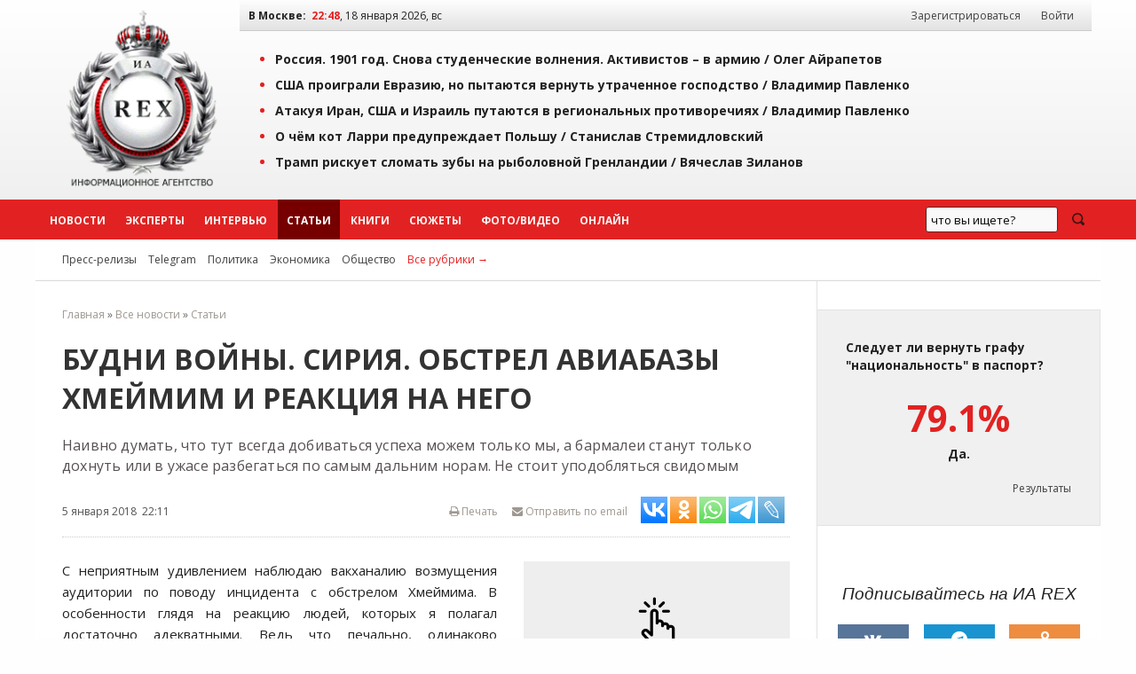

--- FILE ---
content_type: text/html; charset=windows-1251
request_url: https://iarex.ru/articles/55075.html
body_size: 13781
content:
<!DOCTYPE html PUBLIC "-//W3C//DTD XHTML 1.0 Transitional//EN" "http://www.w3.org/TR/xhtml1/DTD/xhtml1-transitional.dtd">
<html xmlns="http://www.w3.org/1999/xhtml" xml:lang="ru" lang="ru">
    <head>
        <title>Будни войны. Сирия. Обстрел авиабазы Хмеймим и реакция на него / ИА REX</title>
        
        <meta http-equiv="Content-Type" content="text/html; charset=windows-1251" />
        <meta name="keywords" content="обстрел, Хмеймим, Россия, Сирия" />
        <meta name="description" content="Наивно думать, что тут всегда добиваться успеха можем только мы, а бармалеи станут только дохнуть или в ужасе разбегаться по самым дальним норам. Не стоит уподобляться свидомым" />
        <meta name="copyright" lang="ru" content="ИА REX" />

        <meta name="zen-verification" content="ZIDqSWwKpawmValkUvlhNtsAUU73qF8EQsFNGKleWK0U6pormxi0L0B70jFQhtbM" />
        <meta name="yandex-verification" content="7bf1a5f3a9386ecc" />
        <meta name="yandex-verification" content="8f4795a300bedc0a" />
        <meta name="mailru-verification" content="f0d72fb19161eeaf" />
        

        <meta property="og:image"     content="http://photo.iarex.ru/insimgs/201801/f5e1833b76d4.jpg" />
        <meta property="og:url"         content="https://iarex.ru/articles/55075.html">
        <meta property="og:title"       content="Будни войны. Сирия. Обстрел авиабазы Хмеймим и реакция на него / ИА REX">
        <meta property="og:description" content="Наивно думать, что тут всегда добиваться успеха можем только мы, а бармалеи станут только дохнуть или в ужасе разбегаться по самым дальним норам. Не стоит уподобляться свидомым">
        <meta property="og:locale"      content="ru_RU">
        <meta property="og:type"        content="article">
        
        <link rel="icon" type="image/svg+xml" href="/favicons/favicon.svg">
        <link rel="icon" type="image/png" href="/favicons/48.png" sizes="48x48">
        <link rel="icon" type="image/png" href="/favicons/128.png" sizes="128x128">
        <link rel="icon" type="image/png" href="/favicons/256.png" sizes="256x256">
        <link rel="apple-touch-icon" type="image/png" href="/favicons/apple-touch-icon.png">

        <link rel="canonical" href="https://iarex.ru/articles/55075.html" />
                
        <link rel="alternate" type="application/rss+xml" title="RSS-лента ИА REX" href="https://feeds.feedburner.com/iarex/" />

        <link rel="preload" href="https://iarex.ru/css/fundation/foundation.min.css" as="style" />
        <link rel="preload" href="https://iarex.ru/css/fundation/foundation.min.js" as="script" />
        <link rel="preload" href="https://fonts.googleapis.com/css?family=Open+Sans+Condensed:300,700|Open+Sans:400,400i,700&subset=cyrillic-ext" as="style" />
        <link rel="preload" href="https://iarex.ru/style.css?04273" as="style" />

        <link rel="stylesheet" href="https://fonts.googleapis.com/css?family=Open+Sans+Condensed:300,700|Open+Sans:400,400i,700&subset=cyrillic-ext" />
        <link rel="stylesheet" type="text/css" href="https://iarex.ru/css/fundation/foundation.min.css" />
        <link rel="stylesheet" type="text/css" href="https://iarex.ru/style.css?03283" />

        <script src="//ajax.googleapis.com/ajax/libs/jquery/1.8.2/jquery.min.js"></script> <!-- Jquery -->
        <script type="text/javascript" src="/plugins/colorbox/jquery.colorbox-min.js"></script> <!-- Colorbox -->
        <script src="https://iarex.ru/css/fundation/foundation.min.js"></script> <!-- Zurb Foundation -->
        <link rel="stylesheet" type="text/css" href="/colorbox.css" />

        
        <!-- Yandex.Metrika counter -->
<script type="text/javascript" >
   (function(m,e,t,r,i,k,a){m[i]=m[i]||function(){(m[i].a=m[i].a||[]).push(arguments)};
   m[i].l=1*new Date();
   for (var j = 0; j < document.scripts.length; j++) {if (document.scripts[j].src === r) { return; }}
   k=e.createElement(t),a=e.getElementsByTagName(t)[0],k.async=1,k.src=r,a.parentNode.insertBefore(k,a)})
   (window, document, "script", "https://mc.yandex.ru/metrika/tag.js", "ym");

   ym(1676977, "init", {
        clickmap:true,
        trackLinks:true,
        accurateTrackBounce:true
   });
</script>
<noscript><div><img src="https://mc.yandex.ru/watch/1676977" style="position:absolute; left:-9999px;" alt="" /></div></noscript>
<!-- /Yandex.Metrika counter -->            <!-- Yandex.RTB -->
            <script>window.yaContextCb=window.yaContextCb||[]</script>
            <script src="https://yandex.ru/ads/system/context.js" async></script>

            <script type="text/javascript" src="//static.wi-fi.ru/mtt/banners/libs/1.7.1/all.js"></script>
            </head>

    <body>

                <!-- Rating@Mail.ru counter -->
        <script type="text/javascript">
            var _tmr = window._tmr || (window._tmr = []);
            _tmr.push({id: "2375899", type: "pageView", start: (new Date()).getTime()});
            (function (d, w, id) {
              if (d.getElementById(id)) return;
              var ts = d.createElement("script"); ts.type = "text/javascript"; ts.async = true; ts.id = id;
              ts.src = "https://top-fwz1.mail.ru/js/code.js";
              var f = function () {var s = d.getElementsByTagName("script")[0]; s.parentNode.insertBefore(ts, s);};
              if (w.opera == "[object Opera]") { d.addEventListener("DOMContentLoaded", f, false); } else { f(); }
            })(document, window, "topmailru-code");
        </script>
        <noscript><div><img src="https://top-fwz1.mail.ru/counter?id=2375899;js=na" style="border:0;position:absolute;left:-9999px;" alt="Top.Mail.Ru" /></div></noscript>
        <!-- //Rating@Mail.ru counter -->
        <!--LiveInternet counter-->
        <script type="text/javascript">
            <!--
            new Image().src = "//counter.yadro.ru/hit?r"+escape(document.referrer)+((typeof(screen)=="undefined")?"":";s"+screen.width+"*"+screen.height+"*"+(screen.colorDepth?screen.colorDepth:screen.pixelDepth))+";u"+escape(document.URL)+";"+Math.random();
            //-->
        </script>
        <!--/LiveInternet-->

        <div class="wrapper-top">
            <div class="topheader">

                <table width="100%" border="0" cellpadding="0" cellspacing="0">
                    <tr>
                        <td style="width:220px;padding:0;">
                            <div style="text-align:center;padding:.5rem;">
                                <a href="https://iarex.ru/" target="_self"><img src="/images/logo_rex.png" style="width:175px;height:207px;" alt="Информационное агентство REX" id="logo" /></a>
                            </div>
                        </td>
                        <td>
                            <div class="toprightfon">
                                <table width="100%" cellspacing="0" cellpadding="0">
                                    <tr>
                                        <td><b>В Москве:</b> &nbsp;<span id="clocks"> </span></td>
                                        <td style="width:350px;text-align:right;">
                                            <div id="usermenu">
                                                                                                    <a class="menuurl" href="/registration/">Зарегистрироваться</a> <a class="menuurl inline" href="#login">Войти</a>
                                                                                            </div>
                                        </td>
                                    </tr>
                                </table>
                            </div>
                            <div class="top">
                                    <ul><li><a href="/articles/152081.html?utm_referrer=top" onclick="ym(1676977,'reachGoal','top'); return true;">Россия. 1901 год. Снова студенческие волнения. Активистов – в армию / <span style="/*color:#e22222;*/">Олег Айрапетов</span></a></li><li><a href="/articles/152080.html?utm_referrer=top" onclick="ym(1676977,'reachGoal','top'); return true;">США проиграли Евразию, но пытаются вернуть утраченное господство / <span style="/*color:#e22222;*/">Владимир Павленко</span></a></li><li><a href="/articles/152055.html?utm_referrer=top" onclick="ym(1676977,'reachGoal','top'); return true;">Атакуя Иран, США и Израиль путаются в региональных противоречиях / <span style="/*color:#e22222;*/">Владимир Павленко</span></a></li><li><a href="/articles/152049.html?utm_referrer=top" onclick="ym(1676977,'reachGoal','top'); return true;">О чём кот Ларри предупреждает Польшу / <span style="/*color:#e22222;*/">Станислав Стремидловский</span></a></li><li><a href="/articles/152040.html?utm_referrer=top" onclick="ym(1676977,'reachGoal','top'); return true;">Трамп рискует сломать зубы на рыболовной Гренландии / <span style="/*color:#e22222;*/">Вячеслав Зиланов</span></a></li></ul>                            </div>
                        </td>
                    </tr>
                </table>

            </div>
        </div>
        <div id="menu" class="horizontal-menu">
            <div class="wrapper-nobg">
                <div id="top-menu">
                    <ul class="menu-list">
                        <li class="menuitem2"><a class="menuurl  " href="https://iarex.ru/news/">Новости</a></li>
                        <li class="menuitem2"><a class="menuurl " href="https://iarex.ru/experts/">Эксперты</a></li>
                        <li class="menuitem2"><a class="menuurl " href="https://iarex.ru/interviews/">Интервью</a></li>
                        <li class="menuitem2"><a class="menuurl msel" href="https://iarex.ru/articles/">Статьи</a></li>
                        <li class="menuitem2"><a class="menuurl " href="https://iarex.ru/books/">Книги</a></li>
                        <li class="menuitem2"><a class="menuurl " href="https://iarex.ru/themes/">Сюжеты</a></li>
                        <li class="menuitem2"><a class="menuurl " href="https://iarex.ru/media/">Фото/Видео</a></li>
                        <li class="menuitem2"><a class="menuurl " href="https://iarex.ru/onlines/">Онлайн</a></li>
                    </ul>
                    <div id="searchbar" style="width:200px;height:45px;float:right;">
                        <div class="ya-site-form ya-site-form_inited_no" onclick="return {'action':'https://iarex.ru/search/','arrow':false,'bg':'transparent','fontsize':13,'fg':'#000000','language':'ru','logo':'rb','publicname':'test-search-12345','suggest':true,'target':'_self','tld':'ru','type':3,'usebigdictionary':true,'searchid':2024841,'webopt':false,'websearch':false,'input_fg':'#000000','input_bg':'#ffffff','input_fontStyle':'normal','input_fontWeight':'normal','input_placeholder':'что вы ищете?','input_placeholderColor':'#000000','input_borderColor':'#7f9db9'}"><form action="http://yandex.ru/sitesearch" method="get" target="_self"><input type="hidden" name="searchid" value="2024841"/><input type="hidden" name="l10n" value="ru"/><input type="hidden" name="reqenc" value=""/><input type="search" name="text" value=""/><input type="submit" value="Найти"/></form></div>
                        <style type="text/css">.ya-page_js_yes .ya-site-form_inited_no { display: none; }</style><script type="text/javascript">(function(w,d,c){var s=d.createElement('script'),h=d.getElementsByTagName('script')[0],e=d.documentElement;if((' '+e.className+' ').indexOf(' ya-page_js_yes ')===-1){e.className+=' ya-page_js_yes';}s.type='text/javascript';s.async=true;s.charset='utf-8';s.src=(d.location.protocol==='https:'?'https:':'http:')+'//site.yandex.net/v2.0/js/all.js';h.parentNode.insertBefore(s,h);(w[c]||(w[c]=[])).push(function(){Ya.Site.Form.init()})})(window,document,'yandex_site_callbacks');</script>
                    </div>
                    <style type="text/css">
                        #ya-site-form0 {height:100%;}
                        #ya-site-form0 .ya-site-form__search-input {padding:10px;}
                        #ya-site-form0 .ya-site-form__form .ya-site-form__input-text {line-height:14px;padding:5px;}
                        #ya-site-form0 .ya-site-form__submit_type_image {background:url("/images/icons/search2.png") no-repeat 0 0;height:15px;width:20px;}
                        #ya-site-form0 .ya-site-form__form .ya-site-form__input-text {background:#F9F9F9 !important;border:1px solid #592323 !important;}
                        #ya-site-form0 .ya-site-form__form .ya-site-form__input-text:focus {background:#FFF !important;border:1px solid #592323 !important;box-shadow:0 0 2px #F0F0F0 !important;transitions:0.6s !important;}
                        #ya-site-form0 .ya-site-form__submit_type_image:hover {background:url("/images/icons/search2.png") no-repeat 0 -15px;height:15px;width:20px;}
                        #ya-site-form0 .ya-site-form__submit {margin: 0 0 0 15px;}
                    </style>
                </div>
            </div>
        </div>

        <div class="wrapper">
            <div id="nav2">
                <span id="rubrics">
                <a href="https://iarex.ru/press-release/" class="rubricsurl">Пресс-релизы</a>
                                    <a href="/telegram/" class="rubricsurl">Telegram</a>
                                    <a href="/policy/" class="rubricsurl">Политика</a>
                                    <a href="/economy/" class="rubricsurl">Экономика</a>
                                    <a href="/society/" class="rubricsurl">Общество</a>
                                    <a href="https://iarex.ru/rubrics/" class="rubricsurl" style="color:#e22222;">Все рубрики&nbsp;&rarr;</a>
                </span>
            </div>
            <div>
                <table width="100%" border="0" cellpadding="0" cellspacing="0" id="article">
                    <tr><td>
                        <div id="tdcc"><div id="centrblock">
    <div class="breadcrumbs">
<a href="/">Главная</a> &raquo; <a href="/news/" >Все новости</a> &raquo; <a href="/articles/" >Статьи</a>    </div>
    <div id="content" itemscope  itemtype="http://schema.org/NewsArticle">
        <meta itemprop="genre" content="news"/>
        <meta itemprop="inLanguage" content="ru"/>
        <meta itemprop="dateCreated" content="2018-01-05T22:11:00">
        <meta itemprop="datePublished" content="2018-01-05T22:11:00">
        <meta itemprop="dateModified" content="2018-01-05T22:11:00">
        <meta itemprop="publisher" content="ИА REX" itemscope="">
    <h1 itemprop="headline">Будни войны. Сирия. Обстрел авиабазы Хмеймим и реакция на него</h1>
        <div class="news-anons">Наивно думать, что тут всегда добиваться успеха можем только мы, а бармалеи станут только дохнуть или в ужасе разбегаться по самым дальним норам. Не стоит уподобляться свидомым</div>    <div class="news-author" itemprop="author"></div>
    <div id="news-header">
        <div class="news-info">
            <span class="leftpos">5 января 2018 &nbsp;22:11</span>
            <span style="float:right;" id="sharelinks">
                <noindex>
                    <span style="float:right;">
                        <span><a id="toemail" href="mailto:?subject=Ссылка%20на%20материал%20ИА%20REX&body=https://iarex.ru/articles/55075.html"><i class="fa fa-envelope"></i> Отправить по email</a></span>

                            <script type="text/javascript">(function(w,doc) {
if (!w.__utlWdgt ) {
    w.__utlWdgt = true;
    var d = doc, s = d.createElement('script'), g = 'getElementsByTagName';
    s.type = 'text/javascript'; s.charset='UTF-8'; s.async = true;
    s.src = ('https:' == w.location.protocol ? 'https' : 'http')  + '://w.uptolike.com/widgets/v1/uptolike.js';
    var h=d[g]('body')[0];
    h.appendChild(s);
}})(window,document);
</script>
<div data-mobile-view="false" data-share-size="30" data-like-text-enable="false" data-background-alpha="0.0" data-pid="1467730" data-mode="share" data-background-color="#ffffff" data-hover-effect="scale" data-share-shape="rectangle" data-share-counter-size="10" data-icon-color="#ffffff" data-mobile-sn-ids="tm.wh.vb.fb.vk.tw.ok.em." data-text-color="#000000" data-buttons-color="#ffffff" data-counter-background-color="#ffffff" data-share-counter-type="separate" data-orientation="horizontal" data-following-enable="false" data-sn-ids="vk.ok.wh.tm.lj." data-preview-mobile="false" data-selection-enable="true" data-exclude-show-more="true" data-share-style="2" data-counter-background-alpha="1.0" data-top-button="false" class="uptolike-buttons" ></div>
                    </span>

                    <a href="/" onClick="printtext(55075); return false;" onFocus="this.blur();" id="page-print" title="Версия для печати"><i class="fa fa-print"></i> Печать</a>
                </noindex>
            </span>
        </div>
    </div>
    


    
        <div id="art-links">
            <div class="news-img-left" style="width:300px;">
                <a href="http://photo.iarex.ru/insimgs/201801/f5e1833b76d4.jpg" class="" title="Иллюстрация" target="_blank"><img src="//iarex.ru/images/clickup.png"  class="clickup" width="300" alt="Иллюстрация" itemprop="image" /></a>
                
            </div>
        </div>    <!-- time: 0.0000 сек. -->
        <div id="text" itemprop="articleBody"><p>С неприятным удивлением наблюдаю вакханалию возмущения аудитории по поводу инцидента с обстрелом Хмеймима. В особенности глядя на реакцию людей, которых я полагал достаточно адекватными. Ведь что печально, одинаково безобразными себя показывают как либералы, так и полагающие себя патриотами. А потом мы все дружно удивляемся причинам неадекватности советского руководства страны! И смех и грех.</p>
<p>Одни, сразу как Коммерсант новость опубликовал, немедленно потребовали поднять их на вилы. Якобы за клевету и распространение фейков. Доказательства? Какие доказательства? На костер еретиков и точка! Другие с не меньшим рвением начали требовать крови "всех, допустивших и недоглядевших"! Какая к черту специфика боевых действий? Сорвать погоны! Лишить наград! Выгнать с позором! Разве что гадостливо хихикавших по поводу "ну, вот, началось, теперь огребете" оказалось немного.</p>
<!-- other-pos-0 -->
<p>Уважаемые доны и доньи, вы что, в праздники некачественной текилы перебрали? Что, собственно, произошло? Территорию базы накрыло минометным налетом. И? Куда охрана смотрела? Так миномет это средство поражения на дальности до 10 км. Кольца сплошной охраны на таком удалении там нет и быть не может в принципе. Забудьте старые советские фильмы про войну. Ее характер сегодня принципиально изменился. Особенно в формате оказания помощи иностранному государству. Тем более, государству, находящемуся в состоянии гражданской войны. Да еще и с явной иностранной поддержкой повстанцев.</p>
<p>Пытаться предотвращать подобные диверсионные операции нужно, но гарантировать их полное отсутствие нельзя. Противник тоже не дурак. Дураки на войне погибают в первую неделю. Война же идет почти пять лет. Кроме того, вокруг не сплошная зона безопасности а куча разного рода населенных пунктов. Плюс маршруты постоянного траффика местных по своим местным делам. Эти местные сильно разные. Есть те, кто за Асада. Есть кто против, но и не за войну. Но хватает и тех, кто еще буквально вчера воевал в рядах зеленых, а то и даже черных бармалеев. Там хватает племен, просто сменивших флаги. Причем далеко не все из них полностью сложили оружие. Отфильтровать там гадов от всех прочих у нас возможности нет. Конечно работа ведется. Как самостоятельная, так и во взаимодействии с местными властями. Но она не идеальна и идеальной не будет еще долго. А значит те или иные лазейки все равно останутся. И пока будет продолжаться эта война, противник их выискивать станет и бить по ним будет. Потому что это война.</p>
            <div class="text-readmore">
                <h4>БУДЬТЕ В КУРСЕ</h4>
                <ul><li><span class="timedate">16.01.18</span> &nbsp; <a href="https://iarex.ru/news/55195.html?utm_source=article" target="_blank">Сирия: САА проводит контрнаступление в Идлибе</a></li><li><span class="timedate">16.01.18</span> &nbsp; <a href="https://iarex.ru/news/55190.html?utm_source=article" target="_blank">САА на ряде направлений ведет тяжелые бои</a></li><li><span class="timedate">16.01.18</span> &nbsp; <a href="https://iarex.ru/news/55189.html?utm_source=article" target="_blank">США поставили ПЗРК сирийским курдам в Африне в рамках «секретного соглашения»</a></li><li><span class="timedate">15.01.18</span> &nbsp; <a href="https://iarex.ru/news/55170.html?utm_source=article" target="_blank">Крупная военная операция начата на северо-востоке провинции Хама</a></li>
                </ul>
<!-- other-pos-1 -->
            </div>
<p>Наивно думать, что тут всегда добиваться успеха можем только мы, а бармалеи станут только дохнуть или в ужасе разбегаться по самым дальним норам. Не стоит уподобляться свидомым.</p>
<p>Да, имел место инцидент. Да, он неприятен. Да, это диверсия. И да, им она удалась. Но рвать на заднице волосы по этому поводу оснований нет никаких. Зато есть чему радоваться - отсутствию серьезных потерь среди личного состава. Потому что очень хорошо по себе знаю, что такое внезапный артналет. Миномет - штука коварная. Грамотный расчет может держать в воздухе от 6 до 8 мин. Три ствола за примерно минуту способны положить на цель до 25 - 30 мин. Радиус зоны поражения одной мины калибра 82 мм достигает 15 метров. Отдельные осколки могут разлетаться на дальность до 100 метров. При этом побило только технику. Тут радоваться надо, а не грозно по столу тапком стучать. Технику жалко, она дорогая, больших денег стоит, но это все равно только техника. Ее можно заменить. В отличие от людей. А что люди не пострадали это явный признак заслуги организации деятельности личного состава. Хотя своя доля везения присутствует несомненно тоже.</p>
<p>В остальном, да, надо работать. Надо думать как минимум на счет обваловки мест стоянки авиатехники. А то и приступать к сооружению капитальных капониров, раз уж мы там на ближайшие пол века остаемся. Надо менять схему патрулирования. Неплохо бы уплотнить и усовершенствовать наблюдение с воздуха. Лучше всего малозаметными дронами. Безусловно следует "поставить на вид" особистам. Чтобы оперативно выяснить, кто это был, как звали, кто приказал, кто пропустил, кто помогал, кто обеспечил оружием и боеприпасами, кто конкретно обеспечивал целеуказание. С последующим проведением максимально убедительной воспитательной работы в стиле "атата". Вплоть до бесплатных бонусных турпутевок к гуриям. Но подчеркиваю, все это есть обычная штатная работа на войне. Из одних только побед войн не бывает.</p>
<!-- other-pos-2 -->
<p>А уж чтобы в нашу сторону противник даже ни разу не стрельнул - так это вообще даже не сказка, а чистый бред. Потому закатывать истерику не стоит. Тем более что подобные вещи как раз эту цель и преследуют. Вы думаете они там просто по самолетам целили? Ага, щазззз. Им прежде всего нужна как раз максимально дикая истерика в тылу, т.е. у нас. Чтобы мы сами, своими руками, бездумно все как можно сильнее поломали. Ах, нас ща там всех поубивают! Ах, вместо того, чтобы дорогущие самолеты гробить, эти деньги лучше бы пенсионерам раздали! И так далее и тому подобное. И судя по результату, хоть и не полностью, но противник своей цели добился.</p>
<p>Стыдно, дамы и господа. А еще взрослые люди.</p><div class="subscription">
<div>Подписывайтесь на наш канал в <a href="tg://resolve?domain=iarexru" rel="nofollow" target="_blank">Telegram</a> или в <a href="https://dzen.ru/iarex" target="_blank" rel="nofollow">Дзен</a>.</div>
<div>Будьте всегда в курсе главных событий дня.</div>
</div></div>


    </div>


    <div id="content-info">
        <div class="content-info-block-45">
            <span class="content-info-label">Источник:</span>
            <span class="content-info-content"><b><a href="https://alex-leshy.livejournal.com/1088966.html" rel="nofollow" class="primary" target="_blank">Живой Журнал</a></b></span>
        </div>
        <div class="content-info-block-55">
            <span class="content-info-label"><i class="fa fa-link"></i> Ссылка:</span>
            <span class="content-info-content"><a href="https://www.iarex.ru/articles/55075.html" class="primary" target="_self">https://iarex.ru/articles/55075.html</a></span>
        </div>
        <div class="content-info-block-45">
            <span class="content-info-label">Рубрики:</span>
            <span class="content-info-content"><a href="/policy/" class="silent" target="_self">Политика</a></span>
        </div>
        <div class="content-info-block-55">
            <span class="content-info-label"><i class="icon-tag"></i>Теги:</span>
            <span class="content-info-content"><a href="/keywords/12928.html" class="silent" target="_self">обстрел</a>, <a href="/keywords/152.html" class="silent" target="_self">Россия</a>, <a href="/keywords/6469.html" class="silent" target="_self">Сирия</a></span>
        </div>
    </div>
<div><!-- Sparrow -->
<script type="text/javascript" data-key="246fd89796299b9af42e8093e81cc124">
    (function(w, a) {
        (w[a] = w[a] || []).push({
            'script_key': '246fd89796299b9af42e8093e81cc124',
            'settings': {
                'w': 29536,
                'sid': 10771
            }
        });
        if(!window['_Sparrow_embed']) {
            var node = document.createElement('script'); node.type = 'text/javascript'; node.async = true;
            node.src = 'https://widget.sparrow.ru/js/embed.js';
            (document.getElementsByTagName('head')[0] || document.getElementsByTagName('body')[0]).appendChild(node);
        } else {
            window['_Sparrow_embed'].initWidgets();
        }
    })(window, '_sparrow_widgets');
</script>
<!-- /Sparrow --></div>
<div id="comments-block">
<h3 style="clear:both;">Комментарии читателей (0):</h3><div id="commpost"><a name="comm"></a><div class="text" style="text-align:center;padding: 5px 0;"> К этому материалу нет комментариев. Оставьте комментарий первым!</div>        <div class="text"><div id="save"><a href="#login" id="y" class="button inline cboxElement">Добавить комментарий</a></div>
        </div>
</div>
</div>

    </div>

</div>

</div>
                        </div></td>
                        <td id="tdright">

            <noindex>

<!-- Cached copy, generated 22:47 -->

        <div class="poll-release">
            <div class="question">Следует ли вернуть графу "национальность" в паспорт?</div>
            <div class="answer"><span>79.1%</span> Да.</div>
            <div class="result"><a href="/votings/234.html">Результаты</a></div>
        </div>
        
<div id="icons" class="centered">
    <div class="h3"><i>Подписывайтесь на ИА REX</i></div>
    <a target="_blank" rel="nofollow" title="Страница ИА REX в Вконтакте" href="https://vk.com/iarex" class="social-icon vk"><i class="fa fa-vk"></i></a>
    <a target="_blank" rel="nofollow" title="Канал ИА REX в Telegram" href="tg://resolve?domain=iarexru" class="social-icon tg"><i class="fa fa-telegram"></i></a>
    <a target="_blank" rel="nofollow" title="Группа ИА REX на Одноклассниках" href="https://ok.ru/group/52992700645489" class="social-icon ok"><i class="fa fa-odnoklassniki"></i></a>
    <a target="_blank" rel="nofollow" title="LiveJournal" href="https://iarex.livejournal.com/" class="social-icon lj"><i class="fa fa-lj">&nbsp;</i></a>
    <a target="_blank" rel="nofollow" title="Дзен" href="https://dzen.ru/iarex" class="social-icon zen"><i class="fa fa-zen">&nbsp;</i></a>
    <a target="_blank" rel="nofollow" title="RSS ИА REX" href="https://feeds.feedburner.com/iarex/" class="social-icon rss"><i class="fa fa-rss"></i></a>
</div>
</noindex>
<div>
<div><!-- Sparrow -->
<script type="text/javascript" data-key="badc93fe6e7962936c7f7d5ad32f69e4">
    (function(w, a) {
        (w[a] = w[a] || []).push({
            'script_key': 'badc93fe6e7962936c7f7d5ad32f69e4',
            'settings': {
                'w': 29539,
                'sid': 10771
            }
        });
        if(!window['_Sparrow_embed']) {
            var node = document.createElement('script'); node.type = 'text/javascript'; node.async = true;
            node.src = 'https://widget.sparrow.ru/js/embed.js';
            (document.getElementsByTagName('head')[0] || document.getElementsByTagName('body')[0]).appendChild(node);
        } else {
            window['_Sparrow_embed'].initWidgets();
        }
    })(window, '_sparrow_widgets');
</script>
<!-- /Sparrow --></div></div>

<div style="display:flex;flex-direction:column;position:sticky;top:2rem;">
</div>
                        </td>
                    </tr>
                </table>
            </div>
            </div>
<noindex>
<div class="horizontal-menu-bottom">
    <div class="wrapper-nobg">
        <div id="footer-menu">
        </div>
    </div>
</div>
<div class="wrapper-bottom">
    <div class="footer">
            <div id="nav-bottom">
    <div class="nav-bottom-block">
    <dl class="nav-bottom-list">
        <dt>Новости по регионам</dt>
        <dd><a href="/fd-all/">Россия</a></dd>
        <dd><a href="/fd-non/ukraine/">Украина</a></dd>
        <dd><a href="/fd-non/belarus/">Белоруссия</a></dd>
        <dd><a href="/fd-non/kazakhstan/">Казахстан</a></dd>
    </dl>
    </div>
    <div class="nav-bottom-block">
    <dl class="nav-bottom-list">
        <dt>Эксперты</dt>
        <dd><a href="/experts/">Эксперты ИА REX</a></dd>
        <dd><a href="/expert_opinions/">Комментарии экспертов</a></dd>
        <dd><a href="/become_expert/">Стать экспертом</a></dd>
    </dl>
    </div>
    <div class="nav-bottom-block">
    <dl class="nav-bottom-list">
        <dt>Подписки</dt>
        <dd><a rel="nofollow" href="http://feedburner.google.com/fb/a/mailverify?uri=iarex&amp;loc=ru_RU">Подписка по email</a></dd>
    </dl>
    </div>
    <div class="nav-bottom-block">
    <dl class="nav-bottom-list">
        <dt>Сотрудничество</dt>
        <dd><a href="/contacts/">Контакты</a></dd>
        <dd><a href="/partners/">Партнёры</a></dd>
        <dd><a href="/price/">Реклама</a></dd>
    </dl>
    </div>
    <div style="text-align: right; margin-top: 20px;">
<noindex>
<!--LiveInternet logo-->
<a href="https://www.liveinternet.ru/stat/iarex.ru/" target="_blank" rel="nofollow"><img src="//counter.yadro.ru/logo?21.2" title="LiveInternet: показано число просмотров за 24 часа, посетителей за 24 часа и за сегодня" alt="" border="0" width="88" height="31"/></a><br />
<!--/LiveInternet-->
<!-- begin of Top100 code -->

<a href="https://top100.rambler.ru/navi/2247242/" target="_blank">
<img src="https://counter.rambler.ru/top100.cnt?2247242" alt="Rambler's Top100" border="0" rel="nofollow" /><br />
</a>

<!-- end of Top100 code -->
<a href="https://yandex.ru/cy?base=0&amp;host=iarex.ru" target="_blank"><img src="https://www.yandex.ru/cycounter?iarex.ru" width="88" height="31" alt="Индекс цитирования" border="0" /></a>
<br />
</noindex>
    </div>
    </div>
        <!-- Блок информера -->
        <div  id="footertxt">

        <p style="padding:1rem;">На информационном ресурсе ИА REX применяются рекомендательные технологии. <a href="https://iarex.ru/rules/recommendation-technologies/">Правила применения рекомендательных технологий</a>.</p>
        <div style="padding:1rem;">В России запрещены организации Легион «Свобода России» («Легион Свобода России»), «Чеченская Республика Ичкерия», «Правый сектор», «Азов» (батальон «Азов», полк «Азов»), «Айдар», «Национальный корпус», «Украинская повстанческая армия» (УПА), «Исламское государство» («Исламское Государство Ирака и Сирии», «Исламское Государство Ирака и Леванта», «Исламское Государство Ирака и Шама», ИГ, ИГИЛ, ДАИШ), «Джабхат Фатх аш-Шам»,  «Священная война» («Аль-Джихад» или «Египетский исламский джихад»), «Джабхат ан-Нусра», «Хайят Тахрир-аш-Шам», «Аль-Каида», «Аш-Шабаб», «УНА-УНСО», «Движение Талибан», «Братья-мусульмане» («Аль-Ихван аль-Муслимун»), «Меджлис крымско-татарского народа», «Хизб ут-Тахрир», «Имарат Кавказ» («Кавказский Эмират»), «Исламский джихад – Джамаат моджахедов», «Нурджулар», «Таблиги Джамаат», «Лашкар-И-Тайба», «Исламская партия Туркестана», «Исламское движение Узбекистана», «Исламское движение Восточного Туркестана» (ИДВТ), «Джунд аш-Шам», «АУМ Синрике», «Братство» Корчинского, «Тризуб им. Степана Бандеры», «Организация украинских националистов» (ОУН), международное общественное движение ЛГБТ.</div>

<div id="disclmr" style="padding:1rem;">
«Голос Америки», «Левада-Центр», «Idel.Реалии», Кавказ.Реалии, Крым.Реалии, Телеканал Настоящее Время, Татаро-башкирская служба Радио Свобода (Azatliq Radiosi), Радио Свободная Европа/Радио Свобода (PCE/PC), "Сибирь.Реалии", Фонд Беллингкет (Stichting Bellingcat), Фонд борьбы с коррупцией (ФБК), «Международное историко-просветительское, благотворительное и правозащитное общество «Мемориал» признаны в России иноагентами.</div>
                    <div id="footertxt-left" class="leftpos">
                <div><i class="fa fa-bug"></i> Нашли ошибку? Выделите текст, содержащий ошибку, и нажмите <kbd>Ctrl</kbd> + <kbd>Enter</kbd>.</div>                <p><strong>ИА&nbsp;REX&nbsp;&mdash; российское информационное агентство</strong></p>
<p>ИА&nbsp;REX&nbsp;&mdash; международное экспертное сообщество. Мы&nbsp;ориентированы на&nbsp;информирование аудитории о&nbsp;событиях в&nbsp;России и&nbsp;за&nbsp;рубежом, знакомим читателей с&nbsp;мнением независимых экспертов, их&nbsp;реакцией на&nbsp;эти события.</p>
<p>Редакция агентства не&nbsp;несёт ответственности за&nbsp;материалы опубликованные в&nbsp;разделе &laquo;Пресс-релизы&raquo;.</p>
<p>Допускается свободное некоммерческое использование материалов с&nbsp;обязательной ссылкой на&nbsp;<strong><a href="//iarex.ru/">ИА&nbsp;REX</a></strong>. Подробнее&nbsp;см. <a rel="copyright" href="//iarex.ru/rules/" target="_blank">правила использования</a>.</p>
<p><a rel="nofollow" href="https://www.reg.ru/?rlink=reflink-6351149"><img src="https://www.reg.ru/i/affiliate/hoster1_88x31.gif" border="0" alt="Мы выбрали хостинг от REG.ru" width="88" height="31" /></a></p>            </div>

                    <div id="footertxt-right" class="rightpos"><p>&copy;&nbsp;2009-2026 Информационное агентство REX</p>
<p>Свидетельство о регистрации СМИ выдано Федеральной службой по&nbsp;надзору в&nbsp;сфере связи, информационных технологий и&nbsp;массовых коммуникаций (Роскомнадзор).</p>
<table class="TblList" style="width: 100%;">
<tbody>
<tr>
<td><strong>Номер свидетельства</strong></td>
<td><strong>ИА № ФС 77 - 55032</strong></td>
</tr>
<tr>
<td>Дата регистрации</td>
<td>14.08.2013</td>
</tr>
<tr>
<td>Наименование СМИ</td>
<td>РЕКС / РЭКС / REX</td>
</tr>
<tr>
<td>Форма распространения</td>
<td>Информационное агентство&nbsp;</td>
</tr>
</tbody>
</table>
<p>Материалы агентства могут содержать информацию 18+</p></div>
        </div>
    </div>
    <div style="display:none;"><div id="login" style="margin:2rem;border:none;">
    <div class="row">
        <div class="small-12 medium-7 columns">
            <div class="h3">Войти в учетную запись</div>
            <form name="login" action="" method="post" class="small-12 columns" onSubmit="testlogin(this); return false;">
                <div class="row">
                    <div class="large-12 columns">
                        <label>Логин
                        <input type="text" id="log_site" name="log_site" maxlength="24" value="" />
                    </label></div>
                    <div class="large-12 columns">
                        <label>Пароль
                        <input type="password" id="pass_site" name="pass_site" maxlength="30" value="" />
                    </label></div>
                    <div class="large-12 columns">
                        <input id="remember_me" type="checkbox" name="mem_user" value="1" /> <label for="remember_me" class="label-inline">запомнить меня</label>
                    </div>
                    <div class="large-12 columns">
                        <button type="submit" id="submit_check" class="button" onClick="this.style.display='none'">Войти</button> <a href="/recoveryPassword/" class="button small hollow" style="border:none;">Напомнить пароль</a>
                    </div>
                </div>
            </form>
        </div>
        <div class="small-12 medium-5 columns">
            <div class="h3">Войти через соцсеть</div>
<script src="//ulogin.ru/js/ulogin.js"></script>
                        <div id="uLogin" data-ulogin="display=panel;theme=classic;fields=first_name,last_name,email,nickname;providers=google,vkontakte,mailru;hidden=;redirect_uri=https%3A%2F%2Fiarex.ru;mobilebuttons=0;"></div>
        </div>
    </div>
</div>
</div>
</div>
</noindex>

<script src="https://use.fontawesome.com/3375e14722.js"></script>
<script language="JavaScript"><!--
var today = new Date();
var time_local = new Date();
var time_host = new Date("Jan 18, 2026 22:48:22");
var dif = time_local.getTime()-time_host.getTime();
function TOfunc() {
var today = new Date();
    var arrmonth = new Array("января", "февраля", "марта", "апреля", "мая", "июня", "июля", "августа", "сентября", "октября", "ноября", "декабря");
    var arrday = new Array("вс", "пн", "вт", "ср", "чт", "пт", "сб");
    today.setTime(today.getTime()-dif);
    smonthNow = arrmonth[today.getMonth()];
    namedayNow = arrday[today.getDay()];
    refresh=60-today.getSeconds();
    TO = window.setTimeout( "TOfunc()", refresh*1000);
    function ad0 (x) {return ((x < 10) ? '0' : '') + x}
    time="<b>"+ad0 (today.getHours())+":"+ad0 (today.getMinutes())+"</b>, "+today.getDate()+" "+smonthNow+" "+today.getFullYear()+", "+namedayNow;
document.getElementById("clocks").innerHTML = time;
}
TOfunc();
//--></script>
<script type="text/javascript">
    $(document).ready(function(){
        $('.invite').click(function(){
            let date = new Date(Date.now() + 86400e3);
            date = date.toUTCString();
            document.cookie = "rex_mobile=" + $(this).data('mobile') + "; domain=iarex.ru; expires=" + date + "; path=/;  secure";
            $('.invite-message').hide();
        });
        //$('.bxslider').bxSlider({video:true, useCSS:false, randomStart:true, mode:'fade', controls:false});
        $(".ajax").colorbox({iframe:true, width:"620px", height:"60%", maxWidth:"800px", maxHeight:"800px", onCleanup:function(){ parent.location.reload();}});
        $(".tpprf_content").colorbox();
        $(".gallery-item").colorbox({rel:'gallery-item'});
        $(".inline").colorbox({inline:true, width:"auto", maxWidth:"600px"});
        $(".cbox").colorbox({rel:'cbox'});

        //Example of preserving a JavaScript event for inline calls.
        $("#click").click(function(){
        return false;
        });
        $(".horizontal-menu").sticky({topSpacing:0});
      });
</script>
        <!-- <script type="text/javascript" src="/mistakes/mistakes.js"></script> -->
        <script type="text/javascript" src="/js/mylib.js"></script>
        <script type="text/javascript" src="/js/JsHttpRequest.js"></script>
</body>
</html>


--- FILE ---
content_type: application/javascript;charset=utf-8
request_url: https://w.uptolike.com/widgets/v1/widgets-batch.js?params=JTVCJTdCJTIycGlkJTIyJTNBJTIyMTQ2NzczMCUyMiUyQyUyMnVybCUyMiUzQSUyMmh0dHBzJTNBJTJGJTJGaWFyZXgucnUlMkZhcnRpY2xlcyUyRjU1MDc1Lmh0bWwlMjIlN0QlNUQ=&mode=0&callback=callback__utl_cb_share_1768765707285217
body_size: 385
content:
callback__utl_cb_share_1768765707285217([{
    "pid": "1467730",
    "subId": 0,
    "initialCounts": {"fb":0,"tw":0,"tb":0,"ok":0,"vk":0,"ps":0,"gp":0,"mr":0,"lj":0,"li":0,"sp":0,"su":0,"ms":0,"fs":0,"bl":0,"dg":0,"sb":0,"bd":0,"rb":0,"ip":0,"ev":0,"bm":0,"em":0,"pr":0,"vd":0,"dl":0,"pn":0,"my":0,"ln":0,"in":0,"yt":0,"rss":0,"oi":0,"fk":0,"fm":0,"li":0,"sc":0,"st":0,"vm":0,"wm":0,"4s":0,"gg":0,"dd":0,"ya":0,"gt":0,"wh":0,"4t":0,"ul":0,"vb":0,"tm":0},
    "forceUpdate": ["fb","ok","vk","ps","gp","mr","my"],
    "extMet": false,
    "url": "https%3A%2F%2Fiarex.ru%2Farticles%2F55075.html",
    "urlWithToken": "https%3A%2F%2Fiarex.ru%2Farticles%2F55075.html%3F_utl_t%3DXX",
    "intScr" : false,
    "intId" : 0,
    "exclExt": false
}
])

--- FILE ---
content_type: application/javascript;charset=utf-8
request_url: https://w.uptolike.com/widgets/v1/version.js?cb=cb__utl_cb_share_1768765706151920
body_size: 396
content:
cb__utl_cb_share_1768765706151920('1ea92d09c43527572b24fe052f11127b');